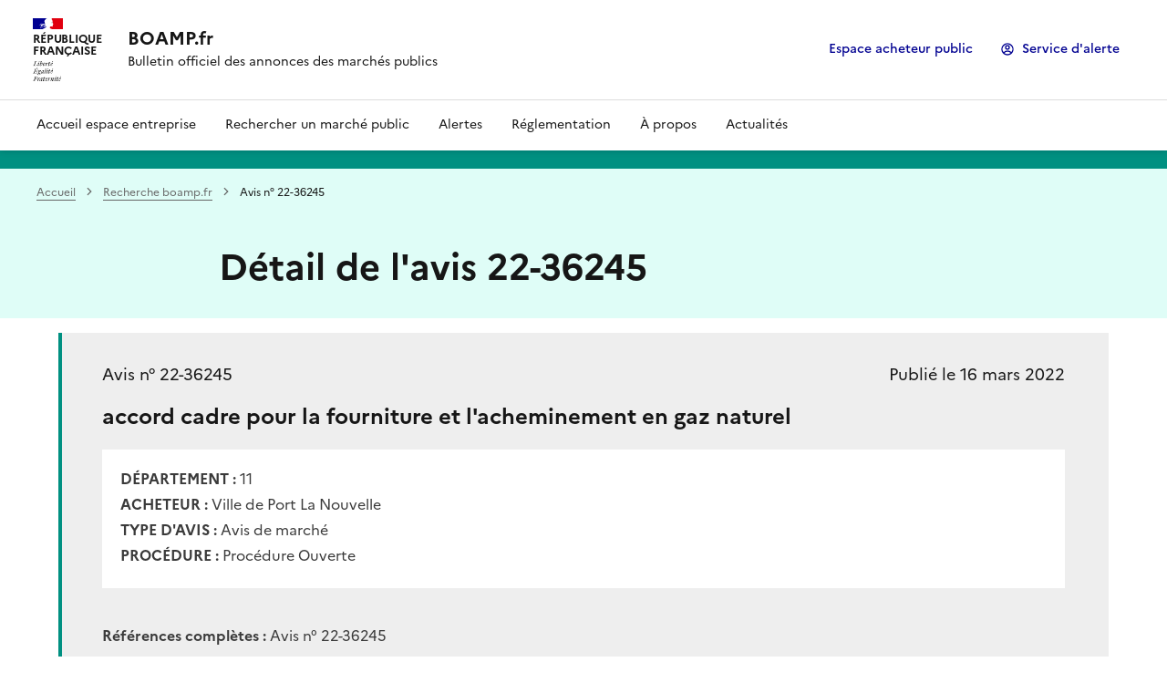

--- FILE ---
content_type: application/javascript; charset=utf-8
request_url: https://www.boamp.fr/static/react-bundles/i18n/shared.fr.dbf6048c1ddb51886e51.js
body_size: 13554
content:
window.ODSTranslations=window.ODSTranslations || {};
Object.entries({"A class of agents for whom the resource is intended or useful":{"$$noContext":{"one":"Une classe d'agents pour lesquels la ressource est destinée ou utile"}},"A class of agents, defined in terms of progression through an educational or training context, for which the described resource is intended":{"$$noContext":{"one":"Classe d'agents, définie en termes de progression dans un contexte éducatif ou de formation, à laquelle la ressource décrite est destinée"}},"A language of the resource. Controlled vocabulary consisting of ISO 639-2 language codes":{"$$noContext":{"one":"Une langue de la ressource. Vocabulaire contrôlé composé de codes de langue ISO 639-2"}},"A legal document giving official permission to do something with the resource. Subproperty of Rights":{"$$noContext":{"one":"Un document légal donnant l'autorisation officielle de faire quelque-chose avec la ressource. Sous-propriété de Droits"}},"A list of bibliographic reference for the resource. Subproperty of Identifier":{"$$noContext":{"one":"Une liste de références bibliographiques pour la ressource. Sous-propriété de Identifiant"}},"A list of entities responsible for making contributions to the resource":{"$$noContext":{"one":"Une liste des entités responsables d’apporter des contributions à la ressource"}},"A list of subunits of the resource. Subproperty of Description":{"$$noContext":{"one":"Une liste des sous-unités de la ressource. Sous-propriété de Description"}},"A name given to the resource":{"$$noContext":{"one":"Un nom donné à la ressource"}},"A person or organization owning or managing rights over the resource":{"$$noContext":{"one":"Une personne ou une organisation possédant ou gérant des droits sur la ressource"}},"A point or period of time associated with an event in the lifecycle of the resource":{"$$noContext":{"one":"Un point ou une période de temps associé à un événement dans le cycle de vie de la ressource"}},"A pre-existing related resource that is substantially the same as the described resource, but in another format. Subproperty of Relation":{"$$noContext":{"one":"Une ressource connexe préexistante qui est sensiblement la même que la ressource décrite, mais dans un autre format. Sous-propriété de Relation"}},"A process, used to engender knowledge, attitudes and skills, that the described resource is designed to support":{"$$noContext":{"one":"Un processus, utilisé pour engendrer des connaissances, des attitudes et des compétences, que la ressource décrite est conçue pour soutenir"}},"A related resource from which the described resource is derived. Subproperty of Relation":{"$$noContext":{"one":"Une ressource associée à partir de laquelle la ressource décrite est dérivée. Sous-propriété de Relation"}},"A related resource in which the described resource is physically or logically included. Subproperty of Relation":{"$$noContext":{"one":"Une ressource connexe dans laquelle la ressource décrite est physiquement ou logiquement incluse. Sous-propriété de Relation"}},"A related resource of which the described resource is a version, edition, or adaptation. Subproperty of Relation":{"$$noContext":{"one":"Une ressource connexe dont la ressource décrite est une version, une édition ou une adaptation. Sous-propriété de Relation"}},"A related resource that is a version, edition, or adaptation of the described resource. Subproperty of Relation":{"$$noContext":{"one":"Une ressource connexe qui est une version, une édition ou une adaptation de la ressource décrite. Sous-propriété de Relation"}},"A related resource that is included either physically or logically in the described resource. Subproperty of Relation":{"$$noContext":{"one":"Une ressource associée qui est physiquement ou logiquement incluse dans la ressource décrite. Sous-propriété de Relation"}},"A related resource that is referenced, cited, or otherwise pointed to by the described resource. Subproperty of Relation":{"$$noContext":{"one":"Une ressource connexe qui est référencée, citée ou autrement pointée par la ressource décrite. Sous-propriété de Relation"}},"A related resource that is required by the described resource to support its function, delivery, or coherence. Subproperty of Relation":{"$$noContext":{"one":"Une ressource connexe requise par la ressource décrite pour prendre en charge sa fonction, sa distribution ou sa cohérence. Sous-propriété de Relation"}},"A related resource that is substantially the same as the pre-existing described resource, but in another format. Subproperty of Relation":{"$$noContext":{"one":"Une ressource connexe qui est en substance la même que la ressource préexistante décrite, mais dans un autre format. Sous-propriété de Relation"}},"A related resource that is supplanted, displaced, or superseded by the described resource":{"$$noContext":{"one":"Une ressource connexe qui est supplantée, déplacée ou remplacée par la ressource décrite"}},"A related resource that is supplanted, displaced, or superseded by the described resource. Subproperty of Relation":{"$$noContext":{"one":"Une ressource connexe qui est supplantée, déplacée ou remplacée par la ressource décrite. Sous-propriété de Relation"}},"A related resource that references, cites, or otherwise points to the described resource. Subproperty of Relation":{"$$noContext":{"one":"Une ressource connexe qui référence, cite ou pointe d'une façon ou d'une autre vers la ressource décrite. Sous-propriété de Relation"}},"A related resource that requires the described resource to support its function, delivery, or coherence. Subproperty of Relation":{"$$noContext":{"one":"Une ressource connexe qui nécessite la ressource décrite pour assurer sa fonction, sa livraison ou sa cohérence. Sous-propriété de Relation"}},"A related resource that supplants, displaces, or supersedes the described resource. Subproperty of Relation":{"$$noContext":{"one":"Une ressource connexe qui supplante, déplace ou remplace la ressource décrite. Sous-propriété de Relation"}},"A statement of any changes in ownership and custody of the resource since its creation that are significant for its authenticity, integrity, and interpretation":{"$$noContext":{"one":"Une déclaration de tout changement dans la propriété et la garde de la ressource depuis sa création qui est significatif pour son authenticité, son intégrité et son interprétation."}},"A summary of the resource. Subproperty of Description":{"$$noContext":{"one":"Un résumé de la ressource. Sous-propriété de Description"}},"A topic of the resource":{"$$noContext":{"one":"Un sujet de la ressource"}},"Abstract":{"$$noContext":{"one":"Résumé"}},"Academia/Scientific organisation":{"metadata.dcat.publisher_type":{"one":"Milieu universitaire/Organisation scientifique"},"metadata.dcat_ap.publisher_type":{"one":"Milieu universitaire/Organisation scientifique"}},"Access Rights":{"$$noContext":{"one":"Droits d'Accès"}},"Accrual Method":{"$$noContext":{"one":"Méthode de mise à jour"}},"Accrual Periodicity":{"$$noContext":{"one":"Fréquence de mise à jour"}},"Accrual Policy":{"$$noContext":{"one":"Politique de mise à jour"}},"Accrual periodicity":{"$$noContext":{"one":"Fréquence de mise à jour"}},"Active":{"metadata.dublin-core.accrualPolicy":{"one":"Actif"}},"Addresses":{"inspire metadata template":{"one":"Adresses"},"metadata.dcat_ap_hvd.hvd_category":{"one":"Adresses"}},"Administrative units":{"inspire metadata template":{"one":"Unités administratives"},"metadata.dcat_ap_hvd.hvd_category":{"one":"Unités administratives"}},"Agricultural and aquaculture facilities":{"inspire metadata template":{"one":"Installations agricoles et aquacoles"}},"Agricultural parcels":{"metadata.dcat_ap_hvd.hvd_category":{"one":"Parcelles agricoles"}},"Agriculture, fisheries, forestry and food":{"metadata.dcat_ap.theme":{"one":"Agriculture, pêche, sylviculture et alimentation"}},"Air":{"metadata.dcat_ap_hvd.hvd_category":{"one":"Air"}},"Alternative Title":{"$$noContext":{"one":"Titre Alternatif"}},"An account of the resource":{"$$noContext":{"one":"Un compte-rendu de la ressource"}},"An alternative name for the resource. Subproperty of Title":{"$$noContext":{"one":"Un nom alternatif pour la ressource. Sous-propriété de Titre"}},"An entity responsible for making contributions to the resource.":{"$$noContext":{"one":"Entité apportant des contributions à la ressource."}},"An entity responsible for making the resource available":{"$$noContext":{"one":"Une entité chargée de mettre à disposition la ressource"}},"An entity responsible for making the resource. Subproperty of Contributor":{"$$noContext":{"one":"Une entité responsable de la fabrication de la ressource. Sous-propriété de Contributeur"}},"An entity that mediates access to the resource":{"$$noContext":{"one":"Une entité qui assure la médiation de l'accès à la ressource"}},"An established standard to which the described resource conforms.":{"$$noContext":{"one":"Un standard établi auquel la ressource décrite est conforme."}},"An established standard to which the described resource conforms. Subproperty of Relation":{"$$noContext":{"one":"Un standard établi auquel la ressource décrite est conforme. Sous-propriété de Relation"}},"An unambiguous reference to the resource within a given context":{"$$noContext":{"one":"Une référence sans ambiguïté à la ressource dans un contexte donné"}},"Annual":{"metadata.asset.update_frequency":{"one":"Annuelle"},"metadata.dcat.accrualperiodicity":{"one":"Annuelle"},"metadata.dcat_ap.accrualPeriodicity":{"one":"Annuel"},"metadata.default.update_frequency":{"one":"Annuelle"},"metadata.dublin-core.accrualPeriodicity":{"one":"Annuelle"}},"Applicable Legislation":{"$$noContext":{"one":"Législation applicable"}},"Apply this tag to highlight assets that serve as prime examples of real-world use cases or provide valuable insights, making them easier for others to discover and learn from.":{"$$noContext":{"one":"Utilisez cette étiquette pour mettre en avant les actifs qui illustrent des cas d'usage ou qui fournissent des informations utiles, afin de les rendre plus faciles à trouver et à comprendre pour les utilisateurs."}},"Are access requests disabled for this asset?":{"$$noContext":{"one":" La demande d'accès sont-elles désactivées pour cet actif ?"}},"Area management / restriction / regulation zones & reporting units":{"metadata.dcat_ap_hvd.hvd_category":{"one":"Gestion des zones / restrictions / zones de régulation et unités de signalement"}},"Area management/restriction/regulation zones and reporting units":{"inspire metadata template":{"one":"Zones de gestion, de restriction ou de réglementation et unités de déclaration"}},"Atmospheric conditions":{"inspire metadata template":{"one":"Conditions atmosphériques"}},"Attributions":{"$$noContext":{"one":"Attributions"}},"Audience":{"$$noContext":{"one":"Public"}},"Audience Education Level":{"$$noContext":{"one":"Niveau d'Éducation du Public"}},"Available end date":{"$$noContext":{"one":"Date de fin de disponibilité"}},"Available start date":{"$$noContext":{"one":"Date de début de disponibilité"}},"Bank of waterway at mean water level":{"metadata.dcat_ap_hvd.hvd_category":{"one":"Berge de voie navigable au niveau moyen de l'eau"}},"Basic company information: key attributes":{"metadata.dcat_ap_hvd.hvd_category":{"one":"Informations de base sur l'entreprise : attributs clés"}},"Bibliographic Citation":{"$$noContext":{"one":"Citation Bibliographique"}},"Bidecennial":{"metadata.asset.update_frequency":{"one":"Tous les vingt ans"},"metadata.dcat_ap.accrualPeriodicity":{"one":"Tous les vingt ans"},"metadata.default.update_frequency":{"one":"Tous les vingt ans"}},"Biennial":{"metadata.asset.update_frequency":{"one":"Biennal"},"metadata.dcat.accrualperiodicity":{"one":"Biennal"},"metadata.dcat_ap.accrualPeriodicity":{"one":"Biennal"},"metadata.default.update_frequency":{"one":"Biennal"},"metadata.dublin-core.accrualPeriodicity":{"one":"Biennal"}},"Bihourly":{"metadata.asset.update_frequency":{"one":"Toutes les deux heures"},"metadata.dcat_ap.accrualPeriodicity":{"one":"Toutes les deux heures"},"metadata.default.update_frequency":{"one":"Toutes les deux heures"}},"Bimonthly":{"metadata.asset.update_frequency":{"one":"Bimestrielle"},"metadata.dcat.accrualperiodicity":{"one":"Bimestrielle"},"metadata.dcat_ap.accrualPeriodicity":{"one":"Bimestriel"},"metadata.default.update_frequency":{"one":"Bimestrielle"},"metadata.dublin-core.accrualPeriodicity":{"one":"Bimestrielle"}},"Bio-geographical regions":{"inspire metadata template":{"one":"Régions biogéographiques"},"metadata.dcat_ap_hvd.hvd_category":{"one":"Régions biogéographiques"}},"Biweekly":{"metadata.asset.update_frequency":{"one":"Deux fois par semaine"},"metadata.dcat.accrualperiodicity":{"one":"Deux fois par semaine"},"metadata.dcat_ap.accrualPeriodicity":{"one":"Tous les quinze jours"},"metadata.default.update_frequency":{"one":"Deux fois par semaine"},"metadata.dublin-core.accrualPeriodicity":{"one":"Toutes les deux semaines"}},"Boundaries of the fairway/navigation channel":{"metadata.dcat_ap_hvd.hvd_category":{"one":"Limites du chenal/chenal de navigation"}},"Bounding box":{},"Buildings":{"inspire metadata template":{"one":"Bâtiments"},"metadata.dcat_ap_hvd.hvd_category":{"one":"Bâtiments"}},"Cadastral parcels":{"inspire metadata template":{"one":"Parcelles cadastrales"},"metadata.dcat_ap_hvd.hvd_category":{"one":"Parcelles cadastrales"}},"Category":{"$$noContext":{"one":"Catégorie"}},"Climate":{"metadata.dcat_ap_hvd.hvd_category":{"one":"Climat"}},"Climate data: validated observations":{"metadata.dcat_ap_hvd.hvd_category":{"one":"Données climatiques : observations validées"}},"Closed":{"metadata.dublin-core.accrualPolicy":{"one":"Clôturé"}},"Collection":{"metadata.dublin-core.type":{"one":"Collection"}},"Companies and company ownership":{"metadata.dcat_ap_hvd.hvd_category":{"one":"Entreprises et propriété des entreprises"}},"Company":{"metadata.dcat.publisher_type":{"one":"Entreprise"},"metadata.dcat_ap.publisher_type":{"one":"Entreprise"}},"Company documents and accounts":{"metadata.dcat_ap_hvd.hvd_category":{"one":"Documents et comptes d'entreprise"}},"Conforms To":{"$$noContext":{"one":"Conforme À"}},"Conforms to":{"$$noContext":{"one":"Est conforme à"}},"Consolidated government gross debt":{"metadata.dcat_ap_hvd.hvd_category":{"one":"Dette brute publique consolidée"}},"Contact address":{"$$noContext":{"one":"Adresse du contact"}},"Contact email":{"$$noContext":{"one":"Email du contact"}},"Contact name":{"$$noContext":{"one":"Nom du contact"}},"Contact point email":{"$$noContext":{"one":"Email du point de contact"}},"Contact point name":{"$$noContext":{"one":"Nom du point de contact"}},"Contact position":{"$$noContext":{"one":"Poste du contact"}},"Content link":{"$$noContext":{"one":"Lien vers l'actif de données"}},"Continuous":{"metadata.asset.update_frequency":{"one":"Continue"},"metadata.dcat.accrualperiodicity":{"one":"Continue"},"metadata.dcat_ap.accrualPeriodicity":{"one":"Continuel"},"metadata.default.update_frequency":{"one":"Continue"},"metadata.dublin-core.accrualPeriodicity":{"one":"Continue"}},"Continuously updated":{"metadata.asset.update_frequency":{"one":"Mise à jour continuelle"},"metadata.dcat_ap.accrualPeriodicity":{"one":"Mise à jour continuelle"},"metadata.default.update_frequency":{"one":"Mise à jour continuelle"}},"Contours of locks and dams":{"metadata.dcat_ap_hvd.hvd_category":{"one":"Contours des écluses et barrages"}},"Contributor":{"$$noContext":{"one":"Contributeur"}},"Coordinate reference systems":{"inspire metadata template":{"one":"Systèmes de référence de coordonnées"}},"Coverage":{"$$noContext":{"one":"Couverture"}},"Created":{"$$noContext":{"one":"Créé"}},"Creation date":{"$$noContext":{"one":"Date de création"}},"Creation date of the asset":{},"Creator":{"$$noContext":{"one":"Créateur"}},"Current healthcare expenditure":{"metadata.dcat_ap_hvd.hvd_category":{"one":"Dépenses courantes de santé"}},"Daily":{"metadata.asset.update_frequency":{"one":"Quotidienne"},"metadata.dcat.accrualperiodicity":{"one":"Quotidienne"},"metadata.dcat_ap.accrualPeriodicity":{"one":"Quotidienne"},"metadata.default.update_frequency":{"one":"Quotidienne"},"metadata.dublin-core.accrualPeriodicity":{"one":"Quotidienne"}},"Data categories defined in the High Value Dataset Implementing Regulation.":{"$$noContext":{"one":"Catégories de données définies dans le règlement d’exécution des jeux de données de forte valeur."}},"Data processed":{"$$noContext":{"one":"Données traitées"}},"Data quality":{"$$noContext":{"one":"Qualité des données"}},"Dataset":{"metadata.dublin-core.type":{"one":"Jeu de données"}},"Date Accepted":{"$$noContext":{"one":"Date d'Acceptation"}},"Date Copyrighted":{"$$noContext":{"one":"Date de Copyright"}},"Date Created":{"$$noContext":{"one":"Date de Création"}},"Date Issued":{"$$noContext":{"one":"Date de Délivrance"}},"Date Modified":{"$$noContext":{"one":"Date de Modification"}},"Date Submitted":{"$$noContext":{"one":"Date de Soumission"}},"Date end":{"$$noContext":{"one":"Date de fin"}},"Date of acceptance of the resource. Subproperty of Date":{"$$noContext":{"one":"Date de début d'acceptation de la ressource. Sous-propriété de Date"}},"Date of copyright of the resource. Subproperty of Date":{"$$noContext":{"one":"Date de droit de reproduction de la ressource. Sous-propriété de Date"}},"Date of creation of the resource.":{"$$noContext":{"one":"Date de création de la ressource."}},"Date of creation of the resource. Subproperty of Date":{"$$noContext":{"one":"Date de création de la ressource. Sous-propriété de Date"}},"Date of formal issuance (e.g., publication) of the distribution.":{"$$noContext":{"one":"Date de sortie officielle (par ex. publication) de la ressource."}},"Date of formal issuance of the resource. Subproperty of Date":{"$$noContext":{"one":"Date de délivrance officielle de la ressource. Sous-propriété de Date"}},"Date of submission of the resource. Subproperty of Date":{"$$noContext":{"one":"Date de soumission de la ressource. Sous-propriété de Date"}},"Date of the latest data update":{"$$noContext":{"one":"Date de la dernière mise à jour des données"}},"Date on which the resource was changed. Subproperty of Date":{"$$noContext":{"one":"Date à laquelle la ressource a été modifiée. Sous-propriété de Date"}},"Date start":{"$$noContext":{"one":"Date de début"}},"Date that the resource became or will become available. Subproperty of Date":{"$$noContext":{"one":"Date à laquelle la ressource est devenue ou sera disponible. Sous-propriété de Date"}},"Date that the resource became or will become unavailable. Subproperty of Date":{"$$noContext":{"one":"Date à laquelle la ressource est devenue ou sera indisponible. Sous-propriété de Date"}},"Decennial":{"metadata.asset.update_frequency":{"one":"Tous les dix ans"},"metadata.dcat_ap.accrualPeriodicity":{"one":"Tous les dix ans"},"metadata.default.update_frequency":{"one":"Tous les dix ans"}},"Deposit":{"metadata.dublin-core.accrualMethod":{"one":"Dépôt"}},"Description":{"$$noContext":{"one":"Description"}},"Detailed description of the asset":{"$$noContext":{"one":"Description détaillée de l'actif"}},"Direction":{"$$noContext":{"one":"Direction"}},"Disable access requests":{"$$noContext":{"one":"Désactiver les demandes d'accès"}},"Domain":{"$$noContext":{"one":"Domaine"}},"Donation":{"metadata.dublin-core.accrualMethod":{"one":"Don"}},"EU International trade in goods statistics – exports and imports breakdowns simultaneously by partner, product and flow":{"metadata.dcat_ap_hvd.hvd_category":{"one":"Statistiques du commerce international de biens de l'UE - répartition des exportations et importations par partenaire, produit et flux"}},"Earth observation and environment":{"metadata.dcat_ap_hvd.hvd_category":{"one":"Observation terrestre et environnement"}},"Eastbound longitude":{"$$noContext":{"one":"Longitude Est"}},"Economy and finance":{"metadata.dcat_ap.theme":{"one":"Économie et finances"}},"Education, culture and sport":{"metadata.dcat_ap.theme":{"one":"Éducation, culture et sport"}},"Elevation":{"inspire metadata template":{"one":"Altitude"},"metadata.dcat_ap_hvd.hvd_category":{"one":"Altitude"}},"Emissions":{"metadata.dcat_ap_hvd.hvd_category":{"one":"Emissions"}},"Employment":{"metadata.dcat_ap_hvd.hvd_category":{"one":"Emploi"}},"End time":{"$$noContext":{"one":"Heure de fin"}},"Ending Date of validity of a resource. Subproperty of Date":{"$$noContext":{"one":"Date de fin de validité de la ressource. Sous-propriété de Date"}},"Energy":{"metadata.dcat_ap.theme":{"one":"Energie"}},"Energy resources":{"inspire metadata template":{"one":"Sources d'énergie"},"metadata.dcat_ap_hvd.hvd_category":{"one":"Sources d'énergie"}},"Environment":{"metadata.dcat_ap.theme":{"one":"Environnement"}},"Environmental accounts and statistics":{"metadata.dcat_ap_hvd.hvd_category":{"one":"Comptes et statistiques environnementales"}},"Environmental monitoring facilities":{"inspire metadata template":{"one":"Installations de suivi environnemental"},"metadata.dcat_ap_hvd.hvd_category":{"one":"Installations de suivi environnemental"}},"Event":{"metadata.dublin-core.type":{"one":"Événement"}},"Excluded from the catalog search results":{"$$noContext":{"one":" Exclure l'actif des résultats de recherche du catalogue"}},"Extent":{"$$noContext":{"one":"Étendue"}},"Fairway characteristics":{"metadata.dcat_ap_hvd.hvd_category":{"one":"Caractéristiques du chenal de navigation"}},"Federated dataset":{"$$noContext":{"one":"Jeu de données fédéré"}},"Fertility":{"metadata.dcat_ap_hvd.hvd_category":{"one":"Fécondité"}},"File identifier":{"$$noContext":{"one":"Identificateur de ressource unique"}},"For now this property is deprecated and does not match the property dct:rights of DCAT-AP-CH v2. If you want to specify a Creative Commons licence, you can do it in the metadata licence of the Dataset template":{},"Format":{"$$noContext":{"one":"Format"}},"General category of the asset":{"$$noContext":{"one":"Catégorie générale de l'asset"}},"General subjects of the asset":{"$$noContext":{"one":"Sujets généraux de l'actif"}},"Geographic References":{"$$noContext":{"one":"Références géographiques"}},"Geographic References automatic computation":{"$$noContext":{"one":"Calcul automatique de la référence géographique"}},"Geographic area description":{"$$noContext":{"one":"Description de la zone géographique"}},"Geographical grid systems":{"inspire metadata template":{"one":"Systèmes de maillage géographique"}},"Geographical names":{"inspire metadata template":{"one":"Dénominations géographiques"},"metadata.dcat_ap_hvd.hvd_category":{"one":"Dénominations géographiques"}},"Geology":{"inspire metadata template":{"one":"Géologie"},"metadata.dcat_ap_hvd.hvd_category":{"one":"Géologie"}},"Geometry types":{},"Geospatial":{"metadata.dcat_ap_hvd.hvd_category":{"one":"Géospatial"}},"Government and public sector":{"metadata.dcat_ap.theme":{"one":"Gouvernement et secteur public"}},"Government expenditure and revenue":{"metadata.dcat_ap_hvd.hvd_category":{"one":"Dépenses et recettes publiques"}},"Granularity":{"$$noContext":{"one":"Granularité"}},"HVD category":{"$$noContext":{"one":"Catégorie HVD"}},"Habitats and biotopes":{"inspire metadata template":{"one":"Habitats et biotopes"},"metadata.dcat_ap_hvd.hvd_category":{"one":"Habitats et biotopes"}},"Harmonised Indices of consumer prices":{"metadata.dcat_ap_hvd.hvd_category":{"one":"Indices harmonisés des prix à la consommation"}},"Has Format":{"$$noContext":{"one":"A un Format"}},"Has Part":{"$$noContext":{"one":"A une Partie"}},"Has Version":{"$$noContext":{"one":"A une Version"}},"Health":{"metadata.dcat_ap.theme":{"one":"Santé"}},"Hierarchy level":{"$$noContext":{"one":"Niveau hiérarchique"}},"Hierarchy level name":{"$$noContext":{"one":"Nom du niveau hiérarchique"}},"Hit Enter after each keyword":{"$$noContext":{"one":"Appuyez sur Entrée après chaque mot clé"}},"Horizontal legislation":{"metadata.dcat_ap_hvd.hvd_category":{"one":"Législation horizontale"}},"Hourly":{"metadata.asset.update_frequency":{"one":"Toutes les heures"},"metadata.dcat_ap.accrualPeriodicity":{"one":"Toutes les heures"},"metadata.default.update_frequency":{"one":"Toutes les heures"}},"Human health and safety":{"inspire metadata template":{"one":"Santé et sécurité des personnes"}},"Hydrography":{"inspire metadata template":{"one":"Hydrographie"},"metadata.dcat_ap_hvd.hvd_category":{"one":"Hydrographie"}},"Identifier":{"$$noContext":{"one":"Identifiant"}},"Image":{"metadata.dublin-core.type":{"one":"Image"}},"Industrial producer price index breakdowns by activity":{"metadata.dcat_ap_hvd.hvd_category":{"one":"Indice des prix à la production industrielle par activité"}},"Industrial production":{"metadata.dcat_ap_hvd.hvd_category":{"one":"Production industrielle"}},"Industry consortium":{"metadata.dcat.publisher_type":{"one":"Consortium industriel"},"metadata.dcat_ap.publisher_type":{"one":"Consortium industriel"}},"Inequality":{"metadata.dcat_ap_hvd.hvd_category":{"one":"Inégalités"}},"Information about rights held in and over the resource":{"$$noContext":{"one":"Informations sur les droits détenus dans et sur la ressource"}},"Information about who access the resource or an indication of its security status. Subproperty of Rights":{"$$noContext":{"one":"Informations sur les personnes qui accèdent à la ressource ou indication de son état de sécurité. Sous-propriété de Droits"}},"Information about who can access the resource or an indication of its security status. Information about licenses and rights MAY be provided for the Resource.":{"$$noContext":{"one":"Informations sur qui peut accéder à la ressource ou indication de son état de sécurité. Des informations sur les licences et les droits peuvent être fournies pour la Ressource."}},"Inland waterways datasets":{"metadata.dcat_ap_hvd.hvd_category":{"one":"Ensemble de données sur les voies navigables intérieures"}},"Instructional Method":{"$$noContext":{"one":"Méthode d'Instruction"}},"Interactive resource":{"metadata.dublin-core.type":{"one":"Ressource interactive"}},"International issues":{"metadata.dcat_ap.theme":{"one":"Questions internationales"}},"Irregular":{"metadata.asset.update_frequency":{"one":"Sans régularité"},"metadata.dcat.accrualperiodicity":{"one":"Sans régularité"},"metadata.dcat_ap.accrualPeriodicity":{"one":"Sans régularité"},"metadata.default.update_frequency":{"one":"Sans régularité"},"metadata.dublin-core.accrualPeriodicity":{"one":"Sans régularité"}},"Is Format Of":{"$$noContext":{"one":"Est un Format De"}},"Is Part Of":{"$$noContext":{"one":"Est une partie de "}},"Is Referenced By":{"$$noContext":{"one":"Est référencé par"}},"Is Replaced By":{"$$noContext":{"one":"Est remplacé par"}},"Is Required By":{"$$noContext":{"one":"Est requis par"}},"Is Version Of":{"$$noContext":{"one":"Est une version de"}},"Is this asset excluded from the catalog search results?":{"$$noContext":{"one":"Cet actif est-il exclu des résultats de recherche dans le catalogue ?"}},"Isolated dangers in the fairway/navigation channel under and above water":{"metadata.dcat_ap_hvd.hvd_category":{"one":"Dangers isolés sous le chenal/chenal de navigation, sous et au-dessus de l'eau"}},"Issued":{"$$noContext":{"one":"Publié"}},"Item creation":{"metadata.dublin-core.accrualMethod":{"one":"Création d'objet"}},"Justice, legal system and public safety":{"metadata.dcat_ap.theme":{"one":"Justice, système juridique et sécurité publique"}},"Key contact email":{"$$noContext":{"one":"Email du contact clé"}},"Key contact name":{"$$noContext":{"one":"Nom du contact clé"}},"Keywords":{"$$noContext":{"one":"Mots clés"}},"Keywords describing the specific aspects or key points of the asset":{"$$noContext":{"one":"Mots-clés décrivant les aspects spécifiques ou les points clés de l'actif"}},"Land cover":{"inspire metadata template":{"one":"Occupation des terres"},"metadata.dcat_ap_hvd.hvd_category":{"one":"Occupation des terres"}},"Land use":{"inspire metadata template":{"one":"Usage des sols"},"metadata.dcat_ap_hvd.hvd_category":{"one":"Usage des sols"}},"Language":{"$$noContext":{"one":"Langue"}},"Legislations that mandate the creation or management of the Dataset. To be identified as a HVD, the dataset must include at least the European Legislation Identifier (ELI) for HVD: http://data.europa.eu/eli/reg_impl/2023/138/oj. Additional ELI can be found on: https://eur-lex.europa.eu/eli/dir":{"$$noContext":{"one":"Législations qui imposent la création ou la gestion du jeu de données. Pour être identifié comme un HVD, le jeu de données doit au moins inclure l'Identifiant Européen de la Législation (ELI) pour les HVD : http://data.europa.eu/eli/reg_impl/2023/138/oj. Des ELI supplémentaires sont disponibles sur : https://eur-lex.europa.eu/eli/dir"}},"License":{"$$noContext":{"one":"Licence"},"metadata.dublin-core.accrualMethod":{"one":"Licence"}},"License URL":{"$$noContext":{"one":"URL de la licence"}},"Link to the content of the asset":{},"Links to the external xml-files with operation times of restricting structures":{"metadata.dcat_ap_hvd.hvd_category":{"one":"Liens vers les fichiers xml externes avec les horaires d'exploitation des structures de restriction"}},"List of navigation aids and traffic signs":{"metadata.dcat_ap_hvd.hvd_category":{"one":"Liste des aides à la navigation et des panneaux de signalisation"}},"Loan":{"metadata.dublin-core.accrualMethod":{"one":"Prêt"}},"Local Authority":{"metadata.dcat.publisher_type":{"one":"Autorité locale"},"metadata.dcat_ap.publisher_type":{"one":"Autorité locale"}},"Location and characteristics of ports and transhipment sites":{"metadata.dcat_ap_hvd.hvd_category":{"one":"Localisation et caractéristiques des ports et sites de transbordement"}},"Location of ports and transhipment sites":{"metadata.dcat_ap_hvd.hvd_category":{"one":"Emplacement des ports et des sites de transbordement"}},"Long-time obstructions in the fairway and reliability":{"metadata.dcat_ap_hvd.hvd_category":{"one":"Obstacles de longue durée dans le chenal et fiabilité"}},"Mandatory":{"$$noContext":{"one":"Obligatoire"}},"Mediator":{"$$noContext":{"one":"Médiateur"}},"Medium":{"$$noContext":{"one":"Medium"}},"Metadata languages":{"$$noContext":{"one":"Langues des métadonnées"}},"Metadata processed":{"$$noContext":{"one":"Métadonnées traitées"}},"Meteorological":{"metadata.dcat_ap_hvd.hvd_category":{"one":"Météorologie"}},"Meteorological geographical features":{"inspire metadata template":{"one":"Caractéristiques géographiques météorologiques"}},"Mineral resources":{"inspire metadata template":{"one":"Ressources minérales"},"metadata.dcat_ap_hvd.hvd_category":{"one":"Ressources minérales"}},"Mobility":{"metadata.dcat_ap_hvd.hvd_category":{"one":"Mobilité"}},"Modification date":{"$$noContext":{"one":"Date de modification"}},"Modification date of the asset":{},"Modified":{"$$noContext":{"one":"Modifié"}},"Monthly":{"metadata.asset.update_frequency":{"one":"Mensuel"},"metadata.dcat.accrualperiodicity":{"one":"Mensuelle"},"metadata.dcat_ap.accrualPeriodicity":{"one":"Mensuel"},"metadata.default.update_frequency":{"one":"Mensuel"},"metadata.dublin-core.accrualPeriodicity":{"one":"Mensuelle"}},"Mortality":{"metadata.dcat_ap_hvd.hvd_category":{"one":"Mortalité"}},"Moving image":{"metadata.dublin-core.type":{"one":"Image mouvante"}},"NWP model data":{"metadata.dcat_ap_hvd.hvd_category":{"one":"Données du modèle PNT"}},"National accounts – GDP main aggregates":{"metadata.dcat_ap_hvd.hvd_category":{"one":"Comptes nationaux – principaux agrégats du PIB"}},"National accounts – key indicators on corporations":{"metadata.dcat_ap_hvd.hvd_category":{"one":"Comptes nationaux – indicateurs clés sur les entreprises"}},"National accounts – key indicators on households":{"metadata.dcat_ap_hvd.hvd_category":{"one":"Comptes nationaux – indicateurs clés sur les ménages"}},"National authority":{"metadata.dcat.publisher_type":{"one":"Autorité nationale"},"metadata.dcat_ap.publisher_type":{"one":"Autorité nationale"}},"Natural risk zones":{"inspire metadata template":{"one":"Zones à risque naturel"},"metadata.dcat_ap_hvd.hvd_category":{"one":"Zones à risque naturel"}},"Nature preservation and biodiversity":{"metadata.dcat_ap_hvd.hvd_category":{"one":"Préservation de la nature et biodiversité"}},"Navigation rules and recommendations":{"metadata.dcat_ap_hvd.hvd_category":{"one":"Règles de navigation et recommandations"}},"Never":{"metadata.asset.update_frequency":{"one":"Jamais"},"metadata.dcat_ap.accrualPeriodicity":{"one":"Jamais"},"metadata.default.update_frequency":{"one":"Jamais"}},"Noise":{"metadata.dcat_ap_hvd.hvd_category":{"one":"Bruit"}},"Non-Governmental Organisation":{"metadata.dcat.publisher_type":{"one":"Organisation non-gouvernementale"},"metadata.dcat_ap.publisher_type":{"one":"Organisation non-gouvernementale"}},"Non-Profit Organisation":{"metadata.dcat.publisher_type":{"one":"Organisation à but non-lucratif"},"metadata.dcat_ap.publisher_type":{"one":"Organisation à but non-lucratif"}},"Northbound latitude":{"$$noContext":{"one":"Latitude Nord"}},"Number of bookmarks":{"$$noContext":{"one":"Nombre de favoris"}},"Number of times this asset has been bookmarked":{"$$noContext":{"one":"Nombre de fois qu'un actif a été mis en favori"}},"Observations data measured by weather stations":{"metadata.dcat_ap_hvd.hvd_category":{"one":"Données d'observation mesurées par les stations météorologiques"}},"Oceanographic geographical features":{"inspire metadata template":{"one":"Caractéristiques géographiques océanographiques"},"metadata.dcat_ap_hvd.hvd_category":{"one":"Caractéristiques géographiques océanographiques"}},"Official aids-to-navigation (e.g. buoys, beacons, lights, notice marks)":{"metadata.dcat_ap_hvd.hvd_category":{"one":"Aides officielles à la navigation (par ex. bouées, balises, feux, panneaux d'affichage)"}},"Open use.":{},"Open use. Must provide the source.":{},"Open use. Must provide the source. Use for commercial purposes requires permission of the data owner.":{},"Open use. Use for commercial purposes requires permission of the data owner.":{},"Orthoimagery":{"inspire metadata template":{"one":"Ortho-imagerie"},"metadata.dcat_ap_hvd.hvd_category":{"one":"Ortho-imagerie"}},"Other":{"metadata.asset.update_frequency":{"one":"Autre"},"metadata.dcat_ap.accrualPeriodicity":{"one":"Autre"},"metadata.default.update_frequency":{"one":"Autre"}},"Other physical limitations on waterways":{"metadata.dcat_ap_hvd.hvd_category":{"one":"Autres limitations physiques sur les voies navigables"}},"Partial":{"metadata.dublin-core.accrualPolicy":{"one":"Partiel"}},"Passive":{"metadata.dublin-core.accrualPolicy":{"one":"Passif"}},"Person or organisation that publishes the data":{"$$noContext":{"one":"Personne ou organisation qui publie les données"}},"Physical object":{"metadata.dublin-core.type":{"one":"Objet physique"}},"Population":{"metadata.dcat_ap_hvd.hvd_category":{"one":"Population"}},"Population and society":{"metadata.dcat_ap.theme":{"one":"Population et société"}},"Population distribution - demography":{"inspire metadata template":{"one":"Répartition de la population - démographie"}},"Population, Fertility, Mortality":{"metadata.dcat_ap_hvd.hvd_category":{"one":"Population, Fécondité, Mortalité"}},"Potential labour force":{"metadata.dcat_ap_hvd.hvd_category":{"one":"Main d'oeuvre potentielle"}},"Poverty":{"metadata.dcat_ap_hvd.hvd_category":{"one":"Pauvreté"}},"Present and future water levels at gauges":{"metadata.dcat_ap_hvd.hvd_category":{"one":"Niveaux d'eau actuels et futurs mesurés aux stations"}},"Private Individual(s)":{"metadata.dcat.publisher_type":{"one":"Particulier(s)"},"metadata.dcat_ap.publisher_type":{"one":"Particulier(s)"}},"Production and industrial facilities":{"inspire metadata template":{"one":"Lieux de production et sites industriels"},"metadata.dcat_ap_hvd.hvd_category":{"one":"Lieux de production et sites industriels"}},"Protected sites":{"inspire metadata template":{"one":"Sites protégés"},"metadata.dcat_ap_hvd.hvd_category":{"one":"Sites protégés"}},"Provenance":{"$$noContext":{"one":"Provenance"}},"Provisional data":{"metadata.asset.update_frequency":{"one":"Données provisoires"},"metadata.dcat_ap.accrualPeriodicity":{"one":"Données provisoires"},"metadata.dcat_ap.theme":{"one":"Données provisoires"},"metadata.default.update_frequency":{"one":"Données provisoires"}},"Publisher":{"$$noContext":{"one":"Producteur"}},"Publisher name":{"$$noContext":{"one":"Nom du producteur"}},"Publisher type":{"$$noContext":{"one":"Type de producteur"}},"Purchase":{"metadata.dublin-core.accrualMethod":{"one":"Achat"}},"Purpose":{"$$noContext":{"one":"Objectif"}},"Quadrennial":{"metadata.asset.update_frequency":{"one":"Tous les quatre ans"},"metadata.dcat_ap.accrualPeriodicity":{"one":"Tous les quatre ans"},"metadata.default.update_frequency":{"one":"Tous les quatre ans"}},"Quarterly":{"metadata.asset.update_frequency":{"one":"Trimestrielle"},"metadata.dcat.accrualperiodicity":{"one":"Trimestrielle"},"metadata.dcat_ap.accrualPeriodicity":{"one":"Trimestriel"},"metadata.default.update_frequency":{"one":"Trimestrielle"},"metadata.dublin-core.accrualPeriodicity":{"one":"Trimestrielle"}},"Quinquennial":{"metadata.asset.update_frequency":{"one":"Tous les cinq ans"},"metadata.dcat_ap.accrualPeriodicity":{"one":"Tous les cinq ans"},"metadata.default.update_frequency":{"one":"Tous les cinq ans"}},"Radar data":{"metadata.dcat_ap_hvd.hvd_category":{"one":"Données radar"}},"Rates of waterway infrastructure charges":{"metadata.dcat_ap_hvd.hvd_category":{"one":"Tarifs des redevances d'infrastructure fluviale"}},"Records count":{"$$noContext":{"one":"Nombre d'enregistrements"}},"Reference":{"$$noContext":{"one":"Référence"}},"References":{"$$noContext":{"one":"Références"}},"Regional authority":{"metadata.dcat.publisher_type":{"one":"Autorité régionale"},"metadata.dcat_ap.publisher_type":{"one":"Autorité régionale"}},"Regions and cities":{"metadata.dcat_ap.theme":{"one":"Régions et villes"}},"Relation":{"$$noContext":{"one":"Relation"}},"Relevant contact e-mail information about this asset":{"$$noContext":{"one":"E-mail de contact pour cet actif"}},"Relevant contact e-mail information for the cataloged resource.":{"$$noContext":{"one":"E-mail de contact pour la ressource."}},"Relevant contact name information about this asset":{"$$noContext":{"one":"Nom du contact pour cet actif"}},"Relevant contact name information for the cataloged resource.":{"$$noContext":{"one":"Nom du contact pour la ressource."}},"Replaces":{"$$noContext":{"one":"Remplace"}},"Requires":{"$$noContext":{"one":"Requiert"}},"Rights":{"$$noContext":{"one":"Droits"}},"Rights Holder":{"$$noContext":{"one":"Titulaire des droits"}},"Schedule":{"$$noContext":{"one":"Planification"}},"Science and technology":{"metadata.dcat_ap.theme":{"one":"Science et technologie"}},"Sea regions":{"inspire metadata template":{"one":"Régions maritimes"}},"Semiannual":{"metadata.asset.update_frequency":{"one":"Deux fois par an"},"metadata.dcat.accrualperiodicity":{"one":"Deux fois par an"},"metadata.dcat_ap.accrualPeriodicity":{"one":"Semestriel"},"metadata.default.update_frequency":{"one":"Deux fois par an"},"metadata.dublin-core.accrualPeriodicity":{"one":"Deux fois par an"}},"Semimonthly":{"metadata.asset.update_frequency":{"one":"Deux fois par mois"},"metadata.dcat.accrualperiodicity":{"one":"Deux fois par mois"},"metadata.dcat_ap.accrualPeriodicity":{"one":"Bimensuel"},"metadata.default.update_frequency":{"one":"Deux fois par mois"},"metadata.dublin-core.accrualPeriodicity":{"one":"Deux fois par mois"}},"Semiweekly":{"metadata.asset.update_frequency":{"one":"Deux fois par semaine"},"metadata.dcat.accrualperiodicity":{"one":"Deux fois par semaine"},"metadata.dcat_ap.accrualPeriodicity":{"one":"Bihebdomadaire"},"metadata.default.update_frequency":{"one":"Deux fois par semaine"},"metadata.dublin-core.accrualPeriodicity":{"one":"Deux fois par semaine"}},"Service":{"metadata.dublin-core.type":{"one":"Service"}},"Short name describing the asset":{"$$noContext":{"one":"Nom court décrivant l'actif"}},"Showcase":{"$$noContext":{"one":"Cas d'usage"}},"Software":{"metadata.dublin-core.type":{"one":"Logiciel"}},"Soil":{"inspire metadata template":{"one":"Sols"}},"Sound":{"metadata.dublin-core.type":{"one":"Son"}},"Source":{"$$noContext":{"one":"Source"}},"Source of the data that must be mentioned for legal reasons":{"$$noContext":{"one":"Source des données à mentionner pour des raisons légales"}},"Southbound latitude":{"$$noContext":{"one":"Latitude Sud"}},"Spatial":{"$$noContext":{"one":"Emplacement"}},"Spatial Coverage":{"$$noContext":{"one":"Couverture Spatiale"}},"Spatial bbox":{},"Spatial centroid":{},"Spatial characteristics of the resource. Subproperty of Coverage":{"$$noContext":{"one":"Caractéristiques spatiales de la ressource. Sous-propriété de Couverture"}},"Spatial data service":{"inspire metadata template":{"one":"Service de données géographiques"}},"Spatial data set":{"inspire metadata template":{"one":"Série de données géographiques"}},"Spatial data set series":{"inspire metadata template":{"one":"Ensemble de séries de données géographiques"}},"Spatial resolution":{"$$noContext":{"one":"Résolution spatiale"}},"Species distribution":{"inspire metadata template":{"one":"Répartition des espèces"}},"Standardisation body":{"metadata.dcat.publisher_type":{"one":"Organisme de normalisation"},"metadata.dcat_ap.publisher_type":{"one":"Organisme de normalisation"}},"Start time":{"$$noContext":{"one":"Début"}},"Starting Date of validity of a resource. Subproperty of Date":{"$$noContext":{"one":"Date de début de validité de la ressource. Sous-propriété de Date"}},"Statistical units":{"inspire metadata template":{"one":"Unités statistiques"}},"Still image":{"metadata.dublin-core.type":{"one":"Image fixe"}},"Street":{"$$noContext":{"one":"Rue"}},"Subject":{"$$noContext":{"one":"Sujet"}},"Supra-national authority":{"metadata.dcat.publisher_type":{"one":"Autorité supranationale"},"metadata.dcat_ap.publisher_type":{"one":"Autorité supranationale"}},"Table Of Contents":{"$$noContext":{"one":"Table Des Matières"}},"Temporal":{"$$noContext":{"one":"Période de temps"}},"Temporal characteristics of the resource. Subproperty of Coverage":{"$$noContext":{"one":"Caractéristiques temporelles de la ressource. Sous-propriété de Couverture"}},"Temporal coverage end date":{"$$noContext":{"one":"Couverture temporelle : Date de fin"}},"Temporal coverage start date":{"$$noContext":{"one":"Couverture temporelle : Date de début"}},"Temporal coverage: end date":{"$$noContext":{"one":"Couverture temporelle : Date de fin"}},"Temporal coverage: start date":{"$$noContext":{"one":"Couverture temporelle : Date de début"}},"Territory":{"$$noContext":{"one":"Territoire"}},"Text":{"metadata.dublin-core.type":{"one":"Texte"}},"The entity responsible for producing the resource":{"$$noContext":{"one":"L'entité responsable de la production de la ressource"}},"The entity responsible for producing the resource.":{"$$noContext":{"one":"Entité responsable de la création de la ressource."}},"The entity type responsible for making the item available. ({PublisherType['uri']})":{},"The file format, physical medium, or dimensions of the resource. Consisting of IANA mimetypes of ODS formats":{"$$noContext":{"one":"Le format de fichier, le support physique ou les dimensions de la ressource. Correspond à des types MIME IANA de formats ODS."}},"The frequency at which dataset is published. We recommend to use one of the listed values.":{},"The frequency at which the asset is updated":{"$$noContext":{"one":"La fréquence à laquelle l'actif est mis à jour"}},"The frequency at which the dataset is published":{"$$noContext":{"one":"La fréquence à laquelle le jeu de données est publié"}},"The frequency at which the dataset is updated":{},"The frequency with which items are added to a collection":{"$$noContext":{"one":"La fréquence à laquelle les éléments sont ajoutés à une collection"}},"The geographical area covered by the dataset.":{"$$noContext":{"one":"Aire géographique couverte par le jeu de données."}},"The level of granularity of data. This property is deprecated.":{"$$noContext":{"one":"Niveau de granularité de la donnée. Cette propriété est dépréciée."}},"The material or physical carrier of the resource. Subproperty of Format":{"$$noContext":{"one":"Le support matériel ou physique de la ressource. Sous-propriété de Format"}},"The method by which items are added to a collection":{"$$noContext":{"one":"La méthode par laquelle les éléments sont ajoutés à une collection"}},"The nature or genre of the resource":{"$$noContext":{"one":"La nature ou le genre de la ressource"}},"The policy governing the addition of items to a collection":{"$$noContext":{"one":"La politique régissant l’ajout d’éléments à une collection"}},"The quality of data. This property is deprecated.":{"$$noContext":{"one":"Qualité de la donnée. Cette propriété est dépréciée."}},"The size or duration of the resource. Subproperty of Format":{"$$noContext":{"one":"La taille ou la durée de la ressource. Sous-propriété de Format"}},"The spatial or temporal topic of the resource, spatial applicability of the resource, or jurisdiction under which the resource is relevant":{"$$noContext":{"one":"Le sujet spatial ou temporel de la ressource, l'applicabilité spatiale de la ressource ou la juridiction sous laquelle la ressource est pertinente."}},"The temporal end date of the dataset.":{"$$noContext":{"one":"Date de fin de la couverture temporelle du jeu de données."}},"The temporal period that the dataset covers.":{"$$noContext":{"one":"Période temporelle couverte par le jeu de données."}},"The temporal start date of the dataset.":{"$$noContext":{"one":"Date de début de la couverture temporelle du jeu de données."}},"The terms of use indicates for what purpose and in what context the data of a distribution can be used":{},"Theme":{"$$noContext":{"one":"Thème"}},"Themes":{"$$noContext":{"one":"Thèmes"}},"This property contains a free-text account of the Dataset":{"$$noContext":{"one":"Cette propriété contient un compte rendu en texte libre du jeu de données"}},"This property contains a name given to the Dataset":{"$$noContext":{"one":"Cette propriété contient un nom donné au jeu de données"}},"This property contains the contact email that can be used for sending comments about the Dataset":{"$$noContext":{"one":"Cette propriété contient l'email de contact qui peut être utilisé pour envoyer des commentaires sur le jeu de données."}},"This property contains the contact name that can be used for sending comments about the Dataset":{"$$noContext":{"one":"Cette propriété contient le nom du contact qui peut être utilisé pour envoyer des commentaires sur le jeu de données."}},"This property refers to a category of the Dataset. A Dataset may be associated with multiple themes":{"$$noContext":{"one":"Cette propriété fait référence à une catégorie du jeu de données. Un jeu de données peut être associé à plusieurs thèmes"}},"This property refers to a geographic region that is covered by the Dataset":{"$$noContext":{"one":"Cette propriété fait référence à une région géographique couverte par le jeu de données"}},"This property refers to an entity (organisation) responsible for making the Dataset available":{"$$noContext":{"one":"Cette propriété fait référence à une entité (organisation) chargée de mettre à disposition le jeu de données"}},"This property refers to center of the geographic region that covers the Dataset. Auto-generated and based on the spatial bbox":{"$$noContext":{"one":"Cette propriété fait référence au centre de la région géographique qui couvre le jeu de données. Généré automatiquement et basé sur la bbox spatiale"}},"This property refers to keyword(s) or tag(s) describing the Dataset":{"$$noContext":{"one":"Cette propriété fait référence à des mots-clés ou des balises décrivant le jeu de données."}},"This property refers to the end date of the temporal period that the Dataset covers":{"$$noContext":{"one":"Cette propriété fait référence à la date de fin de la période temporelle couverte par le jeu de données"}},"This property refers to the start date of the temporal period that the Dataset covers":{"$$noContext":{"one":"Cette propriété fait référence à la date de début de la période temporelle couverte par le jeu de données"}},"This property refers to the type of the entity (organisation) responsible for making the Dataset available":{"$$noContext":{"one":"Cette propriété fait référence au type d'entité (organisation) chargée de mettre à disposition le jeu de données"}},"Three times a month":{"metadata.asset.update_frequency":{"one":"Trois fois par mois"},"metadata.dcat.accrualperiodicity":{"one":"Trois fois par mois"},"metadata.dcat_ap.accrualPeriodicity":{"one":"Trois fois par mois"},"metadata.default.update_frequency":{"one":"Trois fois par mois"},"metadata.dublin-core.accrualPeriodicity":{"one":"Trois fois par mois"}},"Three times a week":{"metadata.asset.update_frequency":{"one":"Trois fois par semaine"},"metadata.dcat.accrualperiodicity":{"one":"Trois fois par semaine"},"metadata.dcat_ap.accrualPeriodicity":{"one":"Trois fois par semaine"},"metadata.default.update_frequency":{"one":"Trois fois par semaine"},"metadata.dublin-core.accrualPeriodicity":{"one":"Trois fois par semaine"}},"Three times a year":{"metadata.asset.update_frequency":{"one":"Trois fois par an"},"metadata.dcat.accrualperiodicity":{"one":"Trois fois par an"},"metadata.dcat_ap.accrualPeriodicity":{"one":"Trois fois par an"},"metadata.default.update_frequency":{"one":"Trois fois par an"},"metadata.dublin-core.accrualPeriodicity":{"one":"Trois fois par an"}},"Thumbnail":{"$$noContext":{"one":"Vignette"}},"Thumbnail of the asset":{"$$noContext":{"one":"Vignette de l'actif de données"}},"Timezone":{"$$noContext":{"one":"Fuseau horaire"}},"Title":{"$$noContext":{"one":"Titre"}},"Topological consistency":{"$$noContext":{"one":"Consistance topologique"}},"Transport":{"metadata.dcat_ap.theme":{"one":"Transports"}},"Transport networks":{"inspire metadata template":{"one":"Réseaux de transport"}},"Tridecennial":{"metadata.asset.update_frequency":{"one":"Tous les trente ans"},"metadata.dcat_ap.accrualPeriodicity":{"one":"Tous les trente ans"},"metadata.default.update_frequency":{"one":"Tous les trente ans"}},"Triennial":{"metadata.asset.update_frequency":{"one":"Triennal"},"metadata.dcat.accrualperiodicity":{"one":"Triennal"},"metadata.dcat_ap.accrualPeriodicity":{"one":"Triennal"},"metadata.default.update_frequency":{"one":"Triennal"},"metadata.dublin-core.accrualPeriodicity":{"one":"Triennal"}},"Trihourly":{"metadata.asset.update_frequency":{"one":"Toutes les trois heures"},"metadata.dcat_ap.accrualPeriodicity":{"one":"Toutes les trois heures"},"metadata.default.update_frequency":{"one":"Toutes les trois heures"}},"Twice a day":{"metadata.asset.update_frequency":{"one":"Deux fois par jour"},"metadata.dcat_ap.accrualPeriodicity":{"one":"Deux fois par jour"},"metadata.default.update_frequency":{"one":"Deux fois par jour"}},"Type":{"$$noContext":{"one":"Type"}},"URL of the resources with an unspecified relationship to the cataloged resource":{"$$noContext":{"one":"URL des ressources ayant une relation non spécifiée avec la ressource cataloguée"}},"URL of the source of the data":{"$$noContext":{"one":"URL de la source des données"}},"Unknown":{"metadata.asset.update_frequency":{"one":"Inconnu"},"metadata.dcat_ap.accrualPeriodicity":{"one":"Inconnu"},"metadata.default.update_frequency":{"one":"Inconnu"}},"Update frequency":{"$$noContext":{"one":"Fréquence de mise à jour"}},"Utility and governmental services":{"inspire metadata template":{"one":"Services d’utilité publique et services publics"}},"Valid (End)":{"$$noContext":{"one":"Fin de Date de Validité"}},"Valid (Start)":{"$$noContext":{"one":"Début de date de Validité"}},"Weekly":{"metadata.asset.update_frequency":{"one":"Hebdomadaire"},"metadata.dcat.accrualperiodicity":{"one":"Hebdomadaire"},"metadata.dcat_ap.accrualPeriodicity":{"one":"Hebdomadaire"},"metadata.default.update_frequency":{"one":"Hebdomadaire"},"metadata.dublin-core.accrualPeriodicity":{"one":"Hebdomadaire"}},"Westbound longitude":{"$$noContext":{"one":"Longitude Ouest"}},"When specified, forces the use of this timezone for displaying dates and times":{"$$noContext":{"one":"Si spécifié, force l'utilisation de ce fuseau horaire pour l'affichage des dates et heures"}}}).forEach(([key, value]) => { window.ODSTranslations[key] = {...window.ODSTranslations[key], ...value}; });